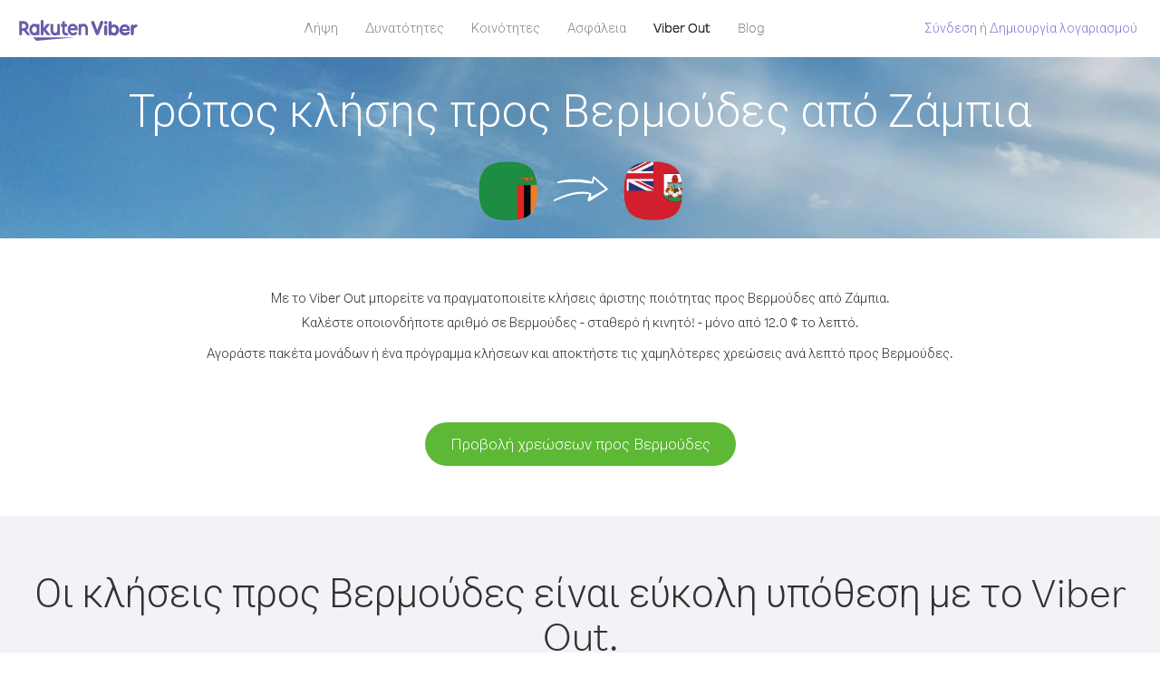

--- FILE ---
content_type: text/html; charset=UTF-8
request_url: https://account.viber.com/el/how-to-call-bermuda?from=zambia
body_size: 2491
content:
<!DOCTYPE html>
<html lang="el">
    <head>
        <title>Τρόπος κλήσης προς Βερμούδες από Ζάμπια | Viber Out</title>
        <meta name="keywords" content="Εφαρμογή κλήσεων, χαμηλές χρεώσεις, φθηνές κλήσεις, κλήσεις στο εξωτερικό, διεθνείς κλήσεις" />
        <meta name="description" content="Μάθετε πώς να καλείτε προς Βερμούδες από Ζάμπια με το Viber. Καλέστε τους φίλους και την οικογένεια σε οποιοδήποτε σταθερό ή κινητό τηλέφωνο με το Viber, εγγραφείτε σήμερα στο Viber.com" />
        <meta http-equiv="Content-Type" content="text/html; charset=UTF-8" />
        <meta name="viewport" content="width=device-width, initial-scale=1, minimum-scale=1, maximum-scale=1, user-scalable=no" />
        <meta name="format-detection" content="telephone=no" />
        <meta name="msapplication-tap-highlight" content="no" />
        <link rel="icon" type="image/x-icon" href="/favicon.ico">
        <link rel="apple-touch-icon" href="/img/apple-touch-icon/touch-icon-iphone.png" />
        <link rel="apple-touch-icon" sizes="72x72" href="/img/apple-touch-icon/touch-icon-ipad.png" />
        <link rel="apple-touch-icon" sizes="114x114" href="/img/apple-touch-icon/touch-icon-iphone-retina.png" />
        <link rel="apple-touch-icon" sizes="144x144" href="/img/apple-touch-icon/touch-icon-ipad-retina.png" />
            <meta property="og:title" content="Τρόπος κλήσης προς Βερμούδες από Ζάμπια | Viber Out" />
    <meta property="og:description" content="Μάθετε πώς να καλείτε προς Βερμούδες από Ζάμπια με το Viber. Καλέστε τους φίλους και την οικογένεια σε οποιοδήποτε σταθερό ή κινητό τηλέφωνο με το Viber, εγγραφείτε σήμερα στο Viber.com" />
    <meta property="og:url" content="https://account.viber.com/how-to-call-bermuda?from=zambia" />
    <meta property="og:image" content="https://account.viber.com/img/splash.jpg" />

    <link rel="alternate" href="https://account.viber.com/how-to-call-bermuda?from=zambia" hreflang="x-default" />
<link rel="alternate" href="https://account.viber.com/ar/how-to-call-bermuda?from=zambia" hreflang="ar" />
<link rel="alternate" href="https://account.viber.com/en/how-to-call-bermuda?from=zambia" hreflang="en" />
<link rel="alternate" href="https://account.viber.com/ja/how-to-call-bermuda?from=zambia" hreflang="ja" />
<link rel="alternate" href="https://account.viber.com/es/how-to-call-bermuda?from=zambia" hreflang="es" />
<link rel="alternate" href="https://account.viber.com/it/how-to-call-bermuda?from=zambia" hreflang="it" />
<link rel="alternate" href="https://account.viber.com/zh/how-to-call-bermuda?from=zambia" hreflang="zh" />
<link rel="alternate" href="https://account.viber.com/fr/how-to-call-bermuda?from=zambia" hreflang="fr" />
<link rel="alternate" href="https://account.viber.com/de/how-to-call-bermuda?from=zambia" hreflang="de" />
<link rel="alternate" href="https://account.viber.com/hu/how-to-call-bermuda?from=zambia" hreflang="hu" />
<link rel="alternate" href="https://account.viber.com/pt/how-to-call-bermuda?from=zambia" hreflang="pt" />
<link rel="alternate" href="https://account.viber.com/ru/how-to-call-bermuda?from=zambia" hreflang="ru" />
<link rel="alternate" href="https://account.viber.com/be/how-to-call-bermuda?from=zambia" hreflang="be" />
<link rel="alternate" href="https://account.viber.com/th/how-to-call-bermuda?from=zambia" hreflang="th" />
<link rel="alternate" href="https://account.viber.com/vi/how-to-call-bermuda?from=zambia" hreflang="vi" />
<link rel="alternate" href="https://account.viber.com/pl/how-to-call-bermuda?from=zambia" hreflang="pl" />
<link rel="alternate" href="https://account.viber.com/ro/how-to-call-bermuda?from=zambia" hreflang="ro" />
<link rel="alternate" href="https://account.viber.com/uk/how-to-call-bermuda?from=zambia" hreflang="uk" />
<link rel="alternate" href="https://account.viber.com/cs/how-to-call-bermuda?from=zambia" hreflang="cs" />
<link rel="alternate" href="https://account.viber.com/el/how-to-call-bermuda?from=zambia" hreflang="el" />
<link rel="alternate" href="https://account.viber.com/hr/how-to-call-bermuda?from=zambia" hreflang="hr" />
<link rel="alternate" href="https://account.viber.com/bg/how-to-call-bermuda?from=zambia" hreflang="bg" />
<link rel="alternate" href="https://account.viber.com/no/how-to-call-bermuda?from=zambia" hreflang="no" />
<link rel="alternate" href="https://account.viber.com/sv/how-to-call-bermuda?from=zambia" hreflang="sv" />
<link rel="alternate" href="https://account.viber.com/my/how-to-call-bermuda?from=zambia" hreflang="my" />
<link rel="alternate" href="https://account.viber.com/id/how-to-call-bermuda?from=zambia" hreflang="id" />


        <!--[if lte IE 9]>
        <script type="text/javascript">
            window.location.replace('/browser-update/');
        </script>
        <![endif]-->
        <script type="text/javascript">
            if (navigator.userAgent.match('MSIE 10.0;')) {
                window.location.replace('/browser-update/');
            }
        </script>

    
<!-- Google Tag Manager -->
<script>(function(w,d,s,l,i){w[l]=w[l]||[];w[l].push({'gtm.start':
            new Date().getTime(),event:'gtm.js'});var f=d.getElementsByTagName(s)[0],
            j=d.createElement(s),dl=l!='dataLayer'?'&l='+l:'';j.async=true;j.src=
            'https://www.googletagmanager.com/gtm.js?id='+i+dl;f.parentNode.insertBefore(j,f);
    })(window,document,'script','dataLayer','GTM-5HCVGTP');</script>
<!-- End Google Tag Manager -->

    
    <link href="https://fonts.googleapis.com/css?family=Roboto:100,300,400,700&amp;subset=cyrillic,greek,vietnamese" rel="stylesheet">
    </head>
    <body class="">
        <noscript id="noscript">Για μια βελτιστοποιημένη εμπειρία στο Viber.com, ενεργοποιήστε το JavaScript.</noscript>

        <div id="page"></div>
        
<script>
    window.SERVER_VARIABLES = {"country_destination":{"code":"BM","prefix":"1","additional_prefixes":[],"vat":0,"excluding_vat":false,"name":"\u0392\u03b5\u03c1\u03bc\u03bf\u03cd\u03b4\u03b5\u03c2"},"country_origin":{"code":"ZM","prefix":"260","additional_prefixes":[],"vat":0,"excluding_vat":false,"name":"\u0396\u03ac\u03bc\u03c0\u03b9\u03b1"},"destination_rate":"12.0 \u00a2","country_page_url":"\/el\/call-bermuda","env":"prod","languages":[{"code":"ar","name":"\u0627\u0644\u0644\u063a\u0629 \u0627\u0644\u0639\u0631\u0628\u064a\u0629","is_active":true,"is_active_client":true},{"code":"en","name":"English","is_active":true,"is_active_client":true},{"code":"ja","name":"\u65e5\u672c\u8a9e","is_active":true,"is_active_client":true},{"code":"es","name":"Espa\u00f1ol","is_active":true,"is_active_client":true},{"code":"it","name":"Italiano","is_active":true,"is_active_client":true},{"code":"zh","name":"\u7b80\u4f53\u4e2d\u6587","is_active":true,"is_active_client":true},{"code":"fr","name":"Fran\u00e7ais","is_active":true,"is_active_client":true},{"code":"de","name":"Deutsch","is_active":true,"is_active_client":true},{"code":"hu","name":"Magyar","is_active":true,"is_active_client":true},{"code":"pt","name":"Portugu\u00eas","is_active":true,"is_active_client":true},{"code":"ru","name":"\u0420\u0443\u0441\u0441\u043a\u0438\u0439","is_active":true,"is_active_client":true},{"code":"be","name":"\u0411\u0435\u043b\u0430\u0440\u0443\u0441\u043a\u0430\u044f","is_active":true,"is_active_client":true},{"code":"th","name":"\u0e20\u0e32\u0e29\u0e32\u0e44\u0e17\u0e22","is_active":true,"is_active_client":true},{"code":"vi","name":"Ti\u1ebfng Vi\u1ec7t","is_active":true,"is_active_client":true},{"code":"pl","name":"Polski","is_active":true,"is_active_client":true},{"code":"ro","name":"Rom\u00e2n\u0103","is_active":true,"is_active_client":true},{"code":"uk","name":"\u0423\u043a\u0440\u0430\u0457\u043d\u0441\u044c\u043a\u0430","is_active":true,"is_active_client":true},{"code":"cs","name":"\u010ce\u0161tina","is_active":true,"is_active_client":true},{"code":"el","name":"\u0395\u03bb\u03bb\u03b7\u03bd\u03b9\u03ba\u03ac","is_active":true,"is_active_client":true},{"code":"hr","name":"Hrvatski","is_active":true,"is_active_client":true},{"code":"bg","name":"\u0411\u044a\u043b\u0433\u0430\u0440\u0441\u043a\u0438","is_active":true,"is_active_client":true},{"code":"no","name":"Norsk","is_active":true,"is_active_client":true},{"code":"sv","name":"Svenska","is_active":true,"is_active_client":true},{"code":"my","name":"\u1019\u103c\u1014\u103a\u1019\u102c","is_active":true,"is_active_client":true},{"code":"id","name":"Bahasa Indonesia","is_active":true,"is_active_client":true}],"language":"el","isClientLanguage":false,"isAuthenticated":false};
</script>

        
                    <link href="/dist/styles.495fce11622b6f2f03e6.css" media="screen" rel="stylesheet" type="text/css" />
        
            <script src="/dist/how-to-call.bundle.64825068fc4310f48587.js"></script>
    </body>
</html>
